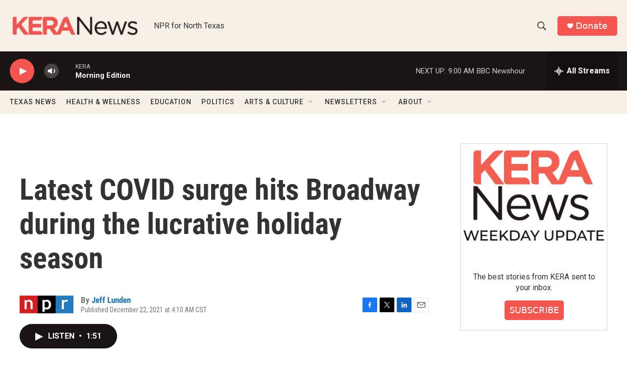

--- FILE ---
content_type: text/html; charset=utf-8
request_url: https://www.google.com/recaptcha/api2/aframe
body_size: 267
content:
<!DOCTYPE HTML><html><head><meta http-equiv="content-type" content="text/html; charset=UTF-8"></head><body><script nonce="E8XByDlJ46yvlOKK3N8_uA">/** Anti-fraud and anti-abuse applications only. See google.com/recaptcha */ try{var clients={'sodar':'https://pagead2.googlesyndication.com/pagead/sodar?'};window.addEventListener("message",function(a){try{if(a.source===window.parent){var b=JSON.parse(a.data);var c=clients[b['id']];if(c){var d=document.createElement('img');d.src=c+b['params']+'&rc='+(localStorage.getItem("rc::a")?sessionStorage.getItem("rc::b"):"");window.document.body.appendChild(d);sessionStorage.setItem("rc::e",parseInt(sessionStorage.getItem("rc::e")||0)+1);localStorage.setItem("rc::h",'1768820744469');}}}catch(b){}});window.parent.postMessage("_grecaptcha_ready", "*");}catch(b){}</script></body></html>